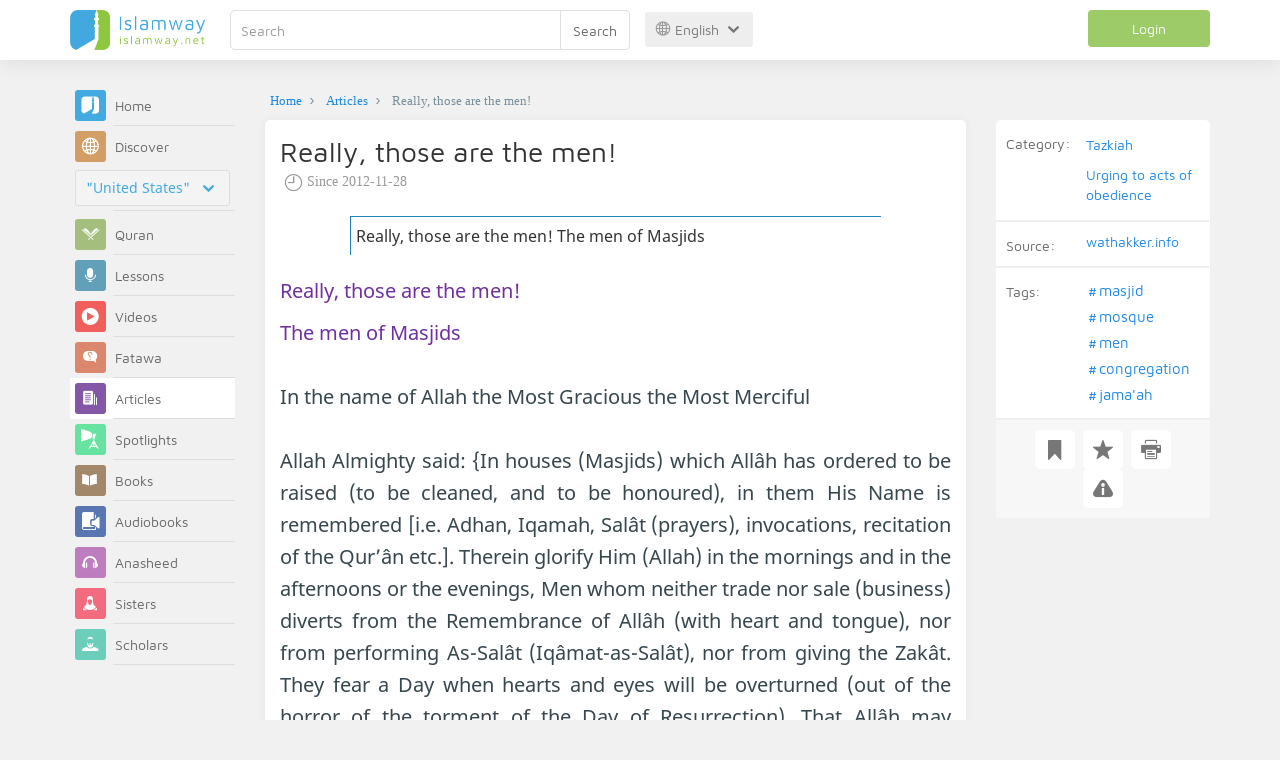

--- FILE ---
content_type: text/html; charset=UTF-8
request_url: https://en.islamway.net/article/12837/really-those-are-the-men?__ref=c-rel&__score=0.8
body_size: 19181
content:
<!DOCTYPE html>
<html lang="en">
<head>
    <meta charset="utf-8">
    <title>Really, those are the men! - Islamway</title>
    <link rel="canonical" href="https://en.islamway.net/article/12837/really-those-are-the-men"/>
                                <link rel="amphtml" href="https://en.islamway.net/amp/article/12837/really-those-are-the-men"/>
                <meta name="viewport" content="width=device-width, initial-scale=1, maximum-scale=5">
    <link rel="preconnect" href="//static.islamway.net">
    <link rel="preload" href="//static.islamway.net/bundles/islamway/fonts/iw-icons-1.4.woff2" as="font" type="font/woff2" crossorigin>
            <link rel="preload" href="//static.islamway.net/bundles/islamway/fonts/maven-pro-v11-latin-regular.woff2" as="font" type="font/woff2" crossorigin>
        <link rel="preload" href="//static.islamway.net/bundles/islamway/fonts/noto-sans-v7-latin-regular.woff2" as="font" type="font/woff2" crossorigin>
        <meta http-equiv="X-UA-Compatible" content="IE=edge">
    <link rel="icon" type="image/x-icon" href="/favicon.ico"/>
    <meta name="theme-color" content="#3c763d"/>
    <meta name="description" content="Really, those are the men! The men of Masjids. Category: Tazkiah">
<meta name="keywords" content="masjid, mosque, men, congregation, jama'ah">
<meta name="fb:admins" content="100001957972275">
<meta name="fb:app_id" content="1071389429539367">
<meta name="og:type" content="article">
<meta name="og:url" content="https://en.islamway.net/article/12837">
<meta name="og:title" content="Really, those are the men!">
<meta name="og:description" content="Really, those are the men! The men of Masjids. Category: Tazkiah">
<meta name="twitter:card" content="summary">
<meta name="twitter:site" content="@IslamwayApps">
<meta name="twitter:title" content="Really, those are the men!">
<meta name="twitter:description" content="Really, those are the men! The men of Masjids. Category: Tazkiah">

    
    
<script type="application/ld+json">
{
    "@context": "http://schema.org",
    "@type": "Article",
    "description": "Really, those are the men!\r\nThe men of Masjids",
    "headline": "Really, those are the men!",
    "publisher": {
        "@type": "Organization",
        "logo": {
            "@type": "ImageObject",
            "encodingFormat": "png",
            "width": 210,
            "height": 60,
            "isFamilyFriendly": "True",
            "url": "https://static.islamway.net/bundles/islamway/images/logo-210x60-ar.png"
        },
        "name": "Islamway"
    },
    "datePublished": "2012-11-28T00:00:00+0300",
    "dateModified": "2012-11-28T07:23:53+0300",
    "mainEntityOfPage": {
        "@type": "WebPage",
        "breadcrumb": {
            "@type": "BreadcrumbList",
            "itemListElement": [
                {
                    "@type": "ListItem",
                    "position": 1,
                    "item": {
                        "@id": "/",
                        "name": "Home"
                    }
                },
                {
                    "@type": "ListItem",
                    "position": 2,
                    "item": {
                        "@id": "/articles",
                        "name": "Articles"
                    }
                },
                {
                    "@type": "ListItem",
                    "position": 3,
                    "item": {
                        "@id": "/article/12837",
                        "name": "Really, those are the men!"
                    }
                }
            ]
        }
    }
}
</script>
            <script>
        window.ga=window.ga||function(){(ga.q=ga.q||[]).push(arguments)};ga.l=+new Date;
        ga('create', 'UA-383411-1', {'cookieDomain': 'none','siteSpeedSampleRate': 20});
        ga('require', 'displayfeatures');
        ga('set', 'anonymizeIp', true);
        ga('send', 'pageview');
        ga('set', 'contentGroup3', 'islamw');
        ga('set', 'contentGroup5', window.matchMedia('(display-mode: standalone)').matches ? 'standalone' : 'browser');
    </script>
    <script async src='https://www.google-analytics.com/analytics.js'></script>

    <link rel="manifest" href="/manifest-en.json"/>
    <link rel="publisher" href="https://plus.google.com/112852462581299882836/"/>     <link rel="home" href="https://en.islamway.net/"/>
    <meta name="application-name" content="Islamway"/>
            <link rel="stylesheet" href="https://static.islamway.net/bundles/islamway/css/bootstrap-3.3.4.min.css">
                                            <link rel="stylesheet" href="https://static.islamway.net/assets/1.1.15/css/main_ltr.min.css">
                            <link rel="stylesheet" href="/bundles/islamway/css/ramadan1446.css">
        <style>
    .fatwarequest-user-email { color: #2196f3; }
    .entry-view .book-cover { width: 80%; max-width: 400px !important; }
    .post-details .img-wpr img { width: 100% }
    .entry-view .scholarBottom div.info a { color: #555; font-size: 11pt; }
    .brief-biography { font-size: 9pt; }
    @media (max-width: 480px) {
      .post-details #accordion .panel-body { padding: 15px 3px 3px; }
    }

    #content-wpr .entry-view .breadcrumbs, #content-wpr .collection-wpr .breadcrumbs { display: block; margin: 0; padding: 0 20px 10px; max-width: 100%; overflow: hidden; }
    #content-wpr .breadcrumbs ul { width: 800px; }
    #content-wpr .breadcrumbs li a, .breadcrumbs li span { font: 200 13px GE_SS !important; padding: 0; }
    #content-wpr .breadcrumbs li a span { color: #1e88e5; }
    #content-wpr .breadcrumbs li + li::before { content: ""; padding: 0; }

    #content-header.aggregate-173 .iw-panel {
        position: relative;
        margin-top: 0 !important;
        padding: 70px 30px !important;
        text-align: center;
        background-position: left bottom;
        background-repeat: no-repeat;
        background-size: cover;
        background-image: url(/bundles/islamway/images/ramadan-banner-bg.png);
        background-color: #42a9df;
    }
    
    #content-header.aggregate-178 .iw-panel, 
    #content-header.aggregate-182 .iw-panel, 
    #content-header.aggregate-184 .iw-panel, 
    #content-header.aggregate-186 .iw-panel, 
    #content-header.aggregate-188 .iw-panel,
	#content-header.aggregate-190 .iw-panel {
        position: relative;
        margin-top: 0 !important;
        padding: 70px 30px !important;
        text-align: center;
        background-position: left bottom;
        background-repeat: no-repeat;
        background-size: cover;
        background-color: #42a9df;
    }
    
    #content-header.aggregate-178 .iw-panel {
        background-image: url(/bundles/islamway/images/ramadan-1442-banner-bg-02.jpg);
    }
    
    #content-header.aggregate-182 .iw-panel {
        background-image: url(/bundles/islamway/images/ramadan-1443-banner-bg-02.jpg);
    }
    
    #content-header.aggregate-184 .iw-panel {
        background-image: url(/bundles/islamway/images/Lial-Ashr.png);
    }

    #content-header.aggregate-186 .iw-panel {
        background-image: url(/bundles/islamway/images/ramadan-1444-banner-bg-02.jpg);
    }

    #content-header.aggregate-188 .iw-panel {
        background-image: url(/bundles/islamway/images/ramadan-1445-banner-bg-02.jpg);
    }
	
	#content-header.aggregate-190 .iw-panel {
        background-image: url(/bundles/islamway/images/ramadan-1446-banner-bg-02.jpg);
    }

    #content-header.aggregate-173 h1 span, 
    #content-header.aggregate-178 h1 span, 
    #content-header.aggregate-182 h1 span, 
    #content-header.aggregate-184 h1 span, 
    #content-header.aggregate-186 h1 span, 
    #content-header.aggregate-188 h1 span,
    #content-header.aggregate-190 h1 span {
        display: none;
    }

    #content-header.aggregate-173 h1, 
    #content-header.aggregate-178 h1, 
    #content-header.aggregate-182 h1, 
    #content-header.aggregate-184 h1, 
    #content-header.aggregate-186 h1,
    #content-header.aggregate-188 h1,
    #content-header.aggregate-190 h1 {
        color: #fff !important;
        margin: 0 !important;
    }
    </style>
    <script>var isOldIE = false;</script>
    <!--[if lt IE 9]>
    <script>
        // <![CDATA[
    isOldIE = true;
    document.createElement('header');document.createElement('nav');document.createElement('main');document.createElement('footer');
    // ]]>
    </script>
    <![endif]-->
    <!--[if lte IE 9]>
    <script src="//static.islamway.net/bundles/islamway/js/respond-1.4.2.min.js"></script>
    <![endif]-->
</head>
<body class="ltr hover" itemscope itemtype="http://schema.org/WebPage">
<div class="main-wrapper">
    <header class="nav-onscroll nav-down" itemscope itemtype="http://schema.org/WPHeader">
        <div id="header-top">
            <div id="brand-bar">
                <div class="container">
                    <div class="brand-bar-search">
                        <div class="brand-logo">
                            <a href="/">
                                <img height="40" src="//static.islamway.net/bundles/islamway/images/en-logo.png" alt="Islamway">
                            </a>
                        </div>
                        <div id="search-wpr">
                            <a href="#" class="main-menu-trigger"><span class="icon-menu"></span><span class="hint">Main menu</span></a>
                            <form method="get" role="search" action="/search">
                                <div class="input-group">
                                    <label for="srch-term" class="sr-only">Search</label>
                                    <input type="text" class="form-control" placeholder="Search"
                                           name="query" id="srch-term" value="">
                                    <div class="input-group-btn">
                                        <button class="btn btn-default" type="submit">Search</button>
                                    </div>
                                </div>
                            </form>
                        </div>

                        <div class="language-picker dropdown">
                            <a href="#" class="dropdown-toggle" data-toggle="dropdown" aria-expanded="false" role="button">
                                <span class="icon-globe"></span>
                                English
                                <span class="arrow-down icon-arrow-down"></span>
                            </a>
                            <ul class="dropdown-menu" role="menu" aria-labelledby="language menu">
                                                                    <li role="presentation">
                                                                                    <a role="menuitem" tabindex="-1" class="ar" href="//ar.islamway.net/">العربية</a>
                                                                            </li>
                                                                    <li role="presentation">
                                                                                    <span role="menuitem" tabindex="-1" class="en">English</span>
                                                                            </li>
                                                                    <li role="presentation">
                                                                                    <a role="menuitem" tabindex="-1" class="fr" href="http://fr.islamway.net">français</a>
                                                                            </li>
                                                                    <li role="presentation">
                                                                                    <a role="menuitem" tabindex="-1" class="id" href="http://id.islamway.net">Bahasa Indonesia</a>
                                                                            </li>
                                                                    <li role="presentation">
                                                                                    <a role="menuitem" tabindex="-1" class="tr" href="http://tr.islamway.net">Türkçe</a>
                                                                            </li>
                                                                    <li role="presentation">
                                                                                    <a role="menuitem" tabindex="-1" class="fa" href="http://fa.islamway.net">فارسی</a>
                                                                            </li>
                                                                    <li role="presentation">
                                                                                    <a role="menuitem" tabindex="-1" class="es" href="http://es.islamway.net">español</a>
                                                                            </li>
                                                                    <li role="presentation">
                                                                                    <a role="menuitem" tabindex="-1" class="de" href="http://de.islamway.net">Deutsch</a>
                                                                            </li>
                                                                    <li role="presentation">
                                                                                    <a role="menuitem" tabindex="-1" class="it" href="http://it.islamway.net">italiano</a>
                                                                            </li>
                                                                    <li role="presentation">
                                                                                    <a role="menuitem" tabindex="-1" class="pt" href="http://pt.islamway.net">português</a>
                                                                            </li>
                                                                    <li role="presentation">
                                                                                    <a role="menuitem" tabindex="-1" class="zh" href="http://zh.islamway.net">中文</a>
                                                                            </li>
                                                            </ul>
                        </div>
                    </div>

                    <div class="brand-bar-user" data-intro-id="login" data-position='bottom' data-intro-text="Login gives you full site services while browsing">
                        <div id="user-menu">
                            <div class="membership-btns align-center col-xs-12">
    <div class="menu-container" >
        <a class="btn bg-green color-white header-btn"  data-toggle="modal" data-url="/login" data-target="#modalBox">Login</a>
    </div>
    <br>
</div>

                        </div>
                    </div>

                </div>
            </div>
        </div>
    </header>

    <div id="main-wpr" class="container">
        <div class="row">
            <div class="col-lg-2 col-md-3">
                <div id="main-menu" class="inner-menu">
                    <div class="dropdown phone-language-picker">
                        <a href="#" class="dropdown-toggle" data-toggle="dropdown" aria-expanded="false" role="button">
                            <span class="icon-globe"></span>
                            English
                            <span class="arrow-down icon-arrow-down"></span>
                        </a>
                        <ul class="dropdown-menu" role="menu" aria-labelledby="language menu">
                                                            <li role="presentation">
                                                                            <a role="menuitem" tabindex="-1" class="ar" href="//ar.islamway.net/">العربية</a>
                                                                    </li>
                                                            <li role="presentation">
                                                                            <span role="menuitem" tabindex="-1" class="en">English</span>
                                                                    </li>
                                                            <li role="presentation">
                                                                            <a role="menuitem" tabindex="-1" class="fr" href="http://fr.islamway.net">français</a>
                                                                    </li>
                                                            <li role="presentation">
                                                                            <a role="menuitem" tabindex="-1" class="id" href="http://id.islamway.net">Bahasa Indonesia</a>
                                                                    </li>
                                                            <li role="presentation">
                                                                            <a role="menuitem" tabindex="-1" class="tr" href="http://tr.islamway.net">Türkçe</a>
                                                                    </li>
                                                            <li role="presentation">
                                                                            <a role="menuitem" tabindex="-1" class="fa" href="http://fa.islamway.net">فارسی</a>
                                                                    </li>
                                                            <li role="presentation">
                                                                            <a role="menuitem" tabindex="-1" class="es" href="http://es.islamway.net">español</a>
                                                                    </li>
                                                            <li role="presentation">
                                                                            <a role="menuitem" tabindex="-1" class="de" href="http://de.islamway.net">Deutsch</a>
                                                                    </li>
                                                            <li role="presentation">
                                                                            <a role="menuitem" tabindex="-1" class="it" href="http://it.islamway.net">italiano</a>
                                                                    </li>
                                                            <li role="presentation">
                                                                            <a role="menuitem" tabindex="-1" class="pt" href="http://pt.islamway.net">português</a>
                                                                    </li>
                                                            <li role="presentation">
                                                                            <a role="menuitem" tabindex="-1" class="zh" href="http://zh.islamway.net">中文</a>
                                                                    </li>
                                                    </ul>
                    </div>
                    <ul id="activity-stream-tabs" class="list-inline">
    
    <li >
        <a href="/?tab=m">
            <i class="icon-logo-gray"></i>
            <span>Home</span>
        </a>
    </li>

        <li class="" data-intro-id="discover" data-position='bottom' data-intro-text="Browse the most interesting posts from visitors from your country or country of your choice">
        <a href="/?tab=h">
            <i class="icon-globe"></i>
            <span>Discover</span>
        </a>
        <input type="hidden" id="country-code" name="country-code" value="US">
        <div id="country-selector" class="btn-group" data-id="US">
          <a type="button" class="dropdown-toggle" data-toggle="dropdown" aria-haspopup="true" aria-expanded="false">
              "United States"
            <span class="arrow-down icon-arrow-down"></span>
          </a>
          <ul class="dropdown-menu">
            <li><a href="#" data-id="SA">Saudi Arabia</a></li>
            <li><a href="#" data-id="EG">Egypt</a></li>
            <li><a href="#" data-id="DZ">Algeria</a></li>
            <li><a href="#" data-id="MA">Morocco</a></li>
            <li class="countries-filter-search"><input id="country-filter" type="text" /></li>
            <li class="all-countries"></li>
          </ul>
        </div>
    </li>
</ul>
                    
    
<ul itemscope itemtype="http://schema.org/SiteNavigationElement">
            <li >
            <a itemprop="url" href="/recitations" title="Quran">
                <i class="icon-recitations"></i>
                <span itemprop="name">Quran</span>
            </a>
        </li>
            <li >
            <a itemprop="url" href="/lessons" title="Lessons">
                <i class="icon-lessons"></i>
                <span itemprop="name">Lessons</span>
            </a>
        </li>
            <li >
            <a itemprop="url" href="/videos" title="Videos">
                <i class="icon-videos"></i>
                <span itemprop="name">Videos</span>
            </a>
        </li>
            <li >
            <a itemprop="url" href="/fatawa" title="Fatawa">
                <i class="icon-fatawa"></i>
                <span itemprop="name">Fatawa</span>
            </a>
        </li>
            <li class="current">
            <a itemprop="url" href="/articles" title="Articles">
                <i class="icon-articles"></i>
                <span itemprop="name">Articles</span>
            </a>
        </li>
            <li >
            <a itemprop="url" href="/spotlights" title="Spotlights">
                <i class="icon-spotlights"></i>
                <span itemprop="name">Spotlights</span>
            </a>
        </li>
            <li >
            <a itemprop="url" href="/books" title="Books">
                <i class="icon-books"></i>
                <span itemprop="name">Books</span>
            </a>
        </li>
            <li >
            <a itemprop="url" href="/audiobooks" title="Audiobooks">
                <i class="icon-audiobooks"></i>
                <span itemprop="name">Audiobooks</span>
            </a>
        </li>
            <li >
            <a itemprop="url" href="/anasheed" title="Anasheed">
                <i class="icon-anasheed"></i>
                <span itemprop="name">Anasheed</span>
            </a>
        </li>
            <li >
            <a itemprop="url" href="http://sisters.islamway.net/forum/" title="Sisters">
                <i class="icon-sisters"></i>
                <span itemprop="name">Sisters</span>
            </a>
        </li>
            <li >
            <a itemprop="url" href="/scholars" title="Scholars">
                <i class="icon-scholars"></i>
                <span itemprop="name">Scholars</span>
            </a>
        </li>
    </ul>

                    <ul class="about-menu">
                        <li ><a href="/contact-forms/send">
                                <i class="icon-logo-gray icon-gray"></i>
                                <span>Contact Us</span>
                            </a></li>
                        <li >
                            <a href="/page/201/About%20Us">
                                <i class="icon-logo-gray icon-gray"></i>
                                <span>About Us</span>
                            </a>
                        </li>
                        <li >
                            <a href="/page/204/Ads">
                                <i class="icon-logo-gray icon-gray"></i>
                                <span>Ads</span>
                            </a>
                        </li>
                        <li>
                            <a class="back-to-old" onclick="ga('send', 'event', 'Back-to-old-version', 'https://en.islamway.net/article/12837/really-those-are-the-men')" href="http://en.old.islamway.net/article/12837/really-those-are-the-men">
                                <i class="icon-logo-gray icon-gray"></i>
                                <span>Old site</span>
                            </a>
                        </li>
                    </ul>

                    <div class="about-sec">
                        <span class="copyrights">All rights reserved 1998 - 2026</span>
                        <div class="side-social-icons">
                            <ul>
                                <li><a target="_blank" rel="noopener noreferrer" href="https://www.facebook.com/Islamway.Eng" title="Facebook"><span class="icon-facebook-rounded"></span></a></li>
                                <li><a target="_blank" rel="noopener noreferrer" href="https://twitter.com/Islamway_En" title="Twitter"><span class="icon-twitter-rounded"></span></a></li>
                                <li><a target="_blank" rel="noopener noreferrer" href="https://www.pinterest.com/ArIslamway" title="Pinterest"><span class="icon-pinterest-rounded"></span></a></li>
                            </ul>

                        </div>

                        
                    </div>
                </div>
            </div>

            <div class="col-lg-10 col-md-9">

                <a class="starttour" href="javascript:void(0);" style="display: none">Help</a>
                <div class="ads_wrap">
                    <div class="ads-box-200x90 top_ad_small">
                        <div class="adunit" data-adunit="EN_200x90_W_top_allpages" data-dimensions="200x90" data-size-mapping="top-right-ads" itemscope itemtype="http://schema.org/WPAdBlock" style="margin:0 auto 15px auto;"></div>
                    </div>
                    <div class="ads-box-728x90 top_ad_big">
                        <div class="adunit" data-adunit="EN_728x90-320x100_WTM_top_allpages" data-size-mapping="top-left-ads" itemscope itemtype="http://schema.org/WPAdBlock" style=" margin:0 auto 15px auto;"></div>
                    </div>
                </div>
                <main class="row">
                    
                                                            <div id="content-wpr" class="col-sm-12">

                                                
                        
                                                
                        
                                        
            <div class="content">
        <div class="row entry-view article" data-id="1009907">
            <div class="breadcrumbs">
    <ul>
          <li><a href="/" class="home" data-tip="Home"><span>Home</span></a></li>
          <li><a href="/articles"><span>Articles</span></a></li>
          <li><span>Really, those are the men!</span></li>
        </ul>
</div>

            <div class="col-lg-9 col-md-12 col-sm-12">
                
                <div class="w-box post-details clear">
                    <div class="post-title">
                        <h1 class="title">Really, those are the men!</h1>
                                                    <div class="time"><span class="icon-time"></span>Since <span class="darker">2012-11-28</span></div>
                                            </div>
                                            <p id="entry-summary">Really, those are the men!
The men of Masjids</p>
                    
                    <div class="html">
        <p>
	<span style="font-size:12.0pt;line-height:115%;
font-family:&quot;Tahoma&quot;,&quot;sans-serif&quot;;color:#7030A0">Really, those are the men!</span></p>
<div>
	<span style="font-size:12.0pt;line-height:115%;
font-family:&quot;Tahoma&quot;,&quot;sans-serif&quot;;color:#7030A0">The men of Masjids</span></div>
<div>
	&nbsp;</div>
<div>
	<span style="font-size:12.0pt;line-height:115%;
font-family:&quot;Tahoma&quot;,&quot;sans-serif&quot;">In the name of Allah the Most Gracious the Most Merciful</span></div>
<div>
	&nbsp;</div>
<div>
	<span style="font-size:12.0pt;line-height:115%;
font-family:&quot;Tahoma&quot;,&quot;sans-serif&quot;">Allah Almighty said: {In houses (Masjids) which All&acirc;h has ordered to be raised (to be cleaned, and to be honoured), in them His Name is remembered [i.e. Adhan, Iqamah, Sal&acirc;t (prayers), invocations, recitation of the Qur&rsquo;&acirc;n etc.]. Therein glorify Him (Allah) in the mornings and in the afternoons or the evenings, Men whom neither trade nor sale (business) diverts from the Remembrance of All&acirc;h (with heart and tongue), nor from performing As-Sal&acirc;t (Iq&acirc;mat-as-Sal&acirc;t), nor from giving the Zak&acirc;t. They fear a Day when hearts and eyes will be overturned (out of the horror of the torment of the Day of Resurrection). That All&acirc;h may reward them according to the best of their deeds, and add even more for them out of His Grace. And All&acirc;h provides without measure to whom He wills.} [Surat An-N&ucirc;r 24:36-38]</span></div>
<div>
	&nbsp;</div>
<div align="right" >
	<span dir="RTL" style="font-size:
12.0pt;line-height:115%;font-family:&quot;Tahoma&quot;,&quot;sans-serif&quot;;color:maroon">{فِي بُيُوتٍ أَذِنَ اللَّهُ أَنْ تُرْفَعَ وَيُذْكَرَ فِيهَا اسْمُهُ يُسَبِّحُ لَهُ فِيهَا بِالْغُدُوِّ وَالْآَصَالِ (36) رِجَالٌ لَا تُلْهِيهِمْ تِجَارَةٌ وَلَا بَيْعٌ عَنْ ذِكْرِ اللَّهِ وَإِقَامِ الصَّلَاةِ وَإِيتَاءِ الزَّكَاةِ يَخَافُونَ يَوْمًا تَتَقَلَّبُ فِيهِ الْقُلُوبُ وَالْأَبْصَارُ (37) لِيَجْزِيَهُمُ اللَّهُ أَحْسَنَ مَا عَمِلُوا وَيَزِيدَهُمْ مِنْ فَضْلِهِ وَاللَّهُ يَرْزُقُ مَنْ يَشَاءُ بِغَيْرِ حِسَابٍ}</span><span dir="RTL" style="font-size:12.0pt;line-height:115%;font-family:&quot;Tahoma&quot;,&quot;sans-serif&quot;"> النور: 36-38 </span></div>
<div>
	&nbsp;</div>
<div>
	<b><span style="font-size:12.0pt;line-height:115%;
font-family:&quot;Tahoma&quot;,&quot;sans-serif&quot;">Transliteration: </span></b><span style="font-size:12.0pt;line-height:115%;font-family:&quot;Tahoma&quot;,&quot;sans-serif&quot;">Fee buyootin athina Allahu an turfaAAa wayuthkara feeha ismuhu yusabbihu lahu feeha bi<b>a</b>lghuduwwi wa<b>a</b>lasal<b>i</b> </span><span style="font-size:12.0pt;line-height:115%;font-family:
&quot;Tahoma&quot;,&quot;sans-serif&quot;">(36)</span><span style="font-size:12.0pt;
line-height:115%;font-family:&quot;Tahoma&quot;,&quot;sans-serif&quot;"> Rijalun la tulheehim tijaratun wala bayAAun AAan thikri Allahi waiqami alssalati waeetai alzzakati yakhafoona yawman tataqallabu feehi alquloobu waalabsaru (37) Liyajziyahumu Allahu ahsana ma AAamiloo wayazeedahum min fadlihi waAllahu yarzuqu man yashao bighayri hisabin (38)</span></div>
<div>
	&nbsp;</div>
<div>
	<span style="font-size:12.0pt;line-height:115%;
font-family:&quot;Tahoma&quot;,&quot;sans-serif&quot;">His saying: {in them His Name is remembered} means the name of Allah. And Ibn Abbas said: it means reciting His Book (Qur`an).</span></div>
<div>
	&nbsp;</div>
<div>
	<span style="font-size:12.0pt;line-height:115%;
font-family:&quot;Tahoma&quot;,&quot;sans-serif&quot;">And His saying: {Therein glorify Him} means that every glorification in the Quran is prayer (according to the saying of Ibn Abbas). {In the mornings and in the afternoons or the evenings} i.e. in the periods of the morning and end of day.</span></div>
<div>
	&nbsp;</div>
<div>
	<span style="font-size:12.0pt;line-height:115%;
font-family:&quot;Tahoma&quot;,&quot;sans-serif&quot;">As for His saying {Men} it refers to their sublime endeavor and intentions that enabled them to populate the Masjids which are Allah&rsquo;s Houses in His earth and the places of worshipping Him, thanking Him and declaring His oneness and greatness.</span></div>
<div>
	&nbsp;</div>
<div>
	<span style="font-size:12.0pt;line-height:115%;
font-family:&quot;Tahoma&quot;,&quot;sans-serif&quot;">As for His saying: {Men whom neither trade nor sale (business) diverts from the Remembrance of All&acirc;h (with heart and tongue)} it is like His saying: {O you who believe! Let not your properties or your children divert you from the remembrance of All&acirc;h. And whosoever does that, then they are the losers} [Surat Al-Mun&acirc;fiqun 63:9] </span></div>
<div>
	&nbsp;</div>
<div align="right" >
	<span dir="RTL" style="font-size:
12.0pt;line-height:115%;font-family:&quot;Tahoma&quot;,&quot;sans-serif&quot;;color:maroon">{يَا أَيُّهَا الَّذِينَ آَمَنُوا لَا تُلْهِكُمْ أَمْوَالُكُمْ وَلَا أَوْلَادُكُمْ عَنْ ذِكْرِ اللَّهِ وَمَنْ يَفْعَلْ ذَلِكَ فَأُولَئِكَ هُمُ الْخَاسِرُونَ}</span><span dir="RTL" style="font-size:12.0pt;line-height:115%;font-family:&quot;Tahoma&quot;,&quot;sans-serif&quot;"> المنافقون: 9</span></div>
<div>
	&nbsp;</div>
<div>
	<b><span style="font-size:12.0pt;line-height:115%;
font-family:&quot;Tahoma&quot;,&quot;sans-serif&quot;">Transliteration:</span></b><span style="font-size:12.0pt;line-height:115%;font-family:&quot;Tahoma&quot;,&quot;sans-serif&quot;"> Ya ayyuha allatheena amanoo la tulhikum amwalukum wala awladukum AAan thikri Allahi waman yafAAal thalika faolaika humu alkhasiroona (9)</span></div>
<div>
	&nbsp;</div>
<div>
	<span style="font-size:12.0pt;line-height:115%;
font-family:&quot;Tahoma&quot;,&quot;sans-serif&quot;">And His saying: {O you who believe (Muslims)! When the call is proclaimed for the Sal&acirc;t (prayer) on Friday (Jumu&lsquo;ah prayer), come to the remembrance of All&acirc;h [Jumu&lsquo;ah religious talk (Khutbah) and Sal&acirc;t (prayer)] and leave off business (and every other thing). That is better for you if you did but know!} [Surat Al-Jumu&rsquo;ah 62:9] </span></div>
<div>
	<b>&nbsp;</b></div>
<div align="right" >
	<span dir="RTL" style="font-size:
12.0pt;line-height:115%;font-family:&quot;Tahoma&quot;,&quot;sans-serif&quot;;color:maroon">{يَا أَيُّهَا الَّذِينَ آَمَنُوا إِذَا نُودِيَ لِلصَّلَاةِ مِنْ يَوْمِ الْجُمُعَةِ فَاسْعَوْا إِلَى ذِكْرِ اللَّهِ وَذَرُوا الْبَيْعَ} </span><span dir="RTL" style="font-size:12.0pt;
line-height:115%;font-family:&quot;Tahoma&quot;,&quot;sans-serif&quot;">الجمعة: 9</span></div>
<div>
	&nbsp;</div>
<div>
	<b><span style="font-size:12.0pt;line-height:115%;
font-family:&quot;Tahoma&quot;,&quot;sans-serif&quot;">Trasliteration: </span></b><span style="font-size:12.0pt;line-height:115%;font-family:&quot;Tahoma&quot;,&quot;sans-serif&quot;">Ya ayyuha allatheena amanoo itha noodiya lilssalati min yawmi aljumuAAati faisAAaw ila thikri Allahi watharoo albayAAa thalikum khayrun lakum in kuntum taAAlamoona (9)</span></div>
<div>
	&nbsp;</div>
<div>
	<span style="font-size:12.0pt;line-height:115%;
font-family:&quot;Tahoma&quot;,&quot;sans-serif&quot;">This verse means that life and its adornments and the pleasures of its transactions do not prevent them from coming to the Prayer in its time to perform it in congregation and remember the Lord Who is their Creator and Provider and Whom they know that what He has is better and more useful than what they have; because whatever is with them will vanish, while whatever is with Allah will remain.</span></div>
<div>
	&nbsp;</div>
<div>
	<span style="font-size:12.0pt;line-height:115%;
font-family:&quot;Tahoma&quot;,&quot;sans-serif&quot;">The righteous forefathers (may Allah mercy them and gather us with them) were the people who glorify Allah&rsquo;s orders much and obey Him all the time. Furthermore, they were the people who are eager to meet Allah, supplicating Him and standing between His hands. They used to quickly respond to the call of prayer because the Prophet (prayers and peace of Allah be upon him) said: &ldquo;Whenever you hear the call for prayer, you should respond to the caller for Allah.&rdquo; [Declared authentic by Al-Albani in Sahih Al-Jame&rsquo; 609]</span></div>
<div>
	&nbsp;</div>
<div align="right" >
	<span style="font-size:12.0pt;line-height:115%;font-family:&quot;Tahoma&quot;,&quot;sans-serif&quot;">(<span dir="RTL" style="color:green">إذا سمعت النداء فأجب داعي الله&raquo;</span><span dir="RTL"> صححه الألباني في (صحيح الجامع 609</span><span style="color:green">&raquo;</span></span></div>
<div>
	&nbsp;</div>
<div>
	<span style="font-size:12.0pt;line-height:115%;
font-family:&quot;Tahoma&quot;,&quot;sans-serif&quot;">And the Prophet (prayers and peace of Allah be upon him) said: &ldquo;He who heard the call for prayer and did not respond to it, there is no prayer for him (i.e. his prayer will not be accepted) unless there is an excuse for him.&rdquo; [Declared authentic by Al-Albani in Sahih Al-Jame&rsquo; 6300]</span></div>
<div>
	&nbsp;</div>
<div align="right" >
	<span dir="RTL" style="font-size:
12.0pt;line-height:115%;font-family:&quot;Tahoma&quot;,&quot;sans-serif&quot;;color:green">&laquo;من سمع النداء فلم يأته، فلا صلاة له إلا من عذر&raquo; </span><span dir="RTL" style="font-size:12.0pt;line-height:115%;
font-family:&quot;Tahoma&quot;,&quot;sans-serif&quot;">صححه الألباني في (صحيح الجامع 6300)</span></div>
<div>
	&nbsp;</div>
<div>
	<span style="font-size:12.0pt;line-height:115%;
font-family:&quot;Tahoma&quot;,&quot;sans-serif&quot;;color:#984806;">Ibn Abbas (may Allah be pleased with him and his father too) said:</span><span style="font-size:12.0pt;line-height:115%;font-family:
&quot;Tahoma&quot;,&quot;sans-serif&quot;"> &ldquo;He who heard Hai Ala Al-Falah and did not respond, he had neglected the Sunnah of Muhammad, the Messenger of Allah (prayers and peace of Allah be upon him).&rdquo; [Reported by At-Tabarani as it is mentioned in Sahih At-Targhib &ndash; 432]</span></div>
<div>
	&nbsp;</div>
<div>
	<span style="font-size:12.0pt;line-height:115%;
font-family:&quot;Tahoma&quot;,&quot;sans-serif&quot;;color:#984806;">Sufyan ibn &lsquo;Uyayna said:</span><span style="font-size:12.0pt;
line-height:115%;font-family:&quot;Tahoma&quot;,&quot;sans-serif&quot;"> &ldquo;Do not be like the bad servant who does not come unless he is called. Go to the prayer before its calling&rdquo; I said: &ldquo;O ibn &lsquo;Uyayna, may Allah mercy you, what about the escaper who escape from his Master and does not respond to His call?!&rdquo; <span style="color:#984806;">(At-Tabsira, by Ibn Al-Jawzi 1/137)</span>. And he also said: &ldquo;Among the signs of glorifying the prayer is to come before the second call.&rdquo; <span style="color:#984806;">(Safwat As-Safwa 2/235)</span></span></div>
<div>
	&nbsp;</div>
<div>
	<span style="font-size:12.0pt;line-height:115%;
font-family:&quot;Tahoma&quot;,&quot;sans-serif&quot;;color:#984806;">Matar Al-Warraq said:</span><span style="font-size:12.0pt;
line-height:115%;font-family:&quot;Tahoma&quot;,&quot;sans-serif&quot;"> &ldquo;They (i.e. the righteous forefathers) used to buy and sell, but whenever someone of them hears the call of prayer, while he holds his scale in his hand, he puts it and goes to the prayer&rdquo; <span style="color:#984806;">(Tafsir Ibn Kathir 3/294-295).</span></span></div>
<div>
	&nbsp;</div>
<div>
	<span style="font-size:12.0pt;line-height:115%;
font-family:&quot;Tahoma&quot;,&quot;sans-serif&quot;">Also, <span style="color:#984806;">Ibrahim ibn Maymoun Al-Marwazi,</span> who was working as jeweler, used to hold his hammer when he hears the call for prayer!</span></div>
<div>
	&nbsp;</div>
<div>
	<span style="font-size:12.0pt;line-height:115%;
font-family:&quot;Tahoma&quot;,&quot;sans-serif&quot;">They (may Allah mercy them) used to go for prayer in the Masjid although they are sick and have excuses. <span style="color:#984806;">Ar-Rab&ecirc;&rsquo; ibn Khuthaim</span> used to come, after having hemiplegia, to the Masjid of his tribe between two men supporting him. And when people said to him: &ldquo;O Abu Yazid, you have an excuse; you could pray in your house&rdquo; he said: &ldquo;You tell the truth, but I heard him (i.e. the caller) calls Hai Ala Al-Falah (translation: come to success); therefore, he who hears him say Hai Ala Al-Falah should respond to him, even if he will come crawling&rdquo; <span style="color:#984806;">(Heliat Al-Awliaa: 2/113).</span></span></div>
<div>
	&nbsp;</div>
<div>
	<span style="font-size:12.0pt;line-height:115%;
font-family:&quot;Tahoma&quot;,&quot;sans-serif&quot;">When <span style="color:#984806;">&lsquo;&Acirc;mer ibn Abdullah Al-Mu`adhin</span> heard the call for prayer, at the time of his death, and his house was close to the Masjid, he said: &ldquo;Take me to the Masjid.&rdquo; And when it is said to him: &ldquo;You are sick!&rdquo; he said: &ldquo;Would I hear the call of Allah and do not respond to it?!&rdquo; whereupon they took him to the Masjid. He joined Maghrib prayer and prayed one Rak&rsquo;ah with the Imam then died. May Allah mercy him. Actually, many righteous people died during observing prayer in the Masjid; such as <span style="color:#984806;">Hammad ibn Salama</span> <span style="color:#984806;">(As-Syar: 7/444, Syar A&rsquo;l&acirc;m An-Nubal&acirc;`: 5/220, Safwat As-Safwa 2/131).</span></span></div>
<div>
	&nbsp;</div>
<div>
	<span style="font-size:12.0pt;line-height:115%;
font-family:&quot;Tahoma&quot;,&quot;sans-serif&quot;">Also; <span style="color:#984806;">Abu Abdullah, Muhammad ibn Hufaif Ash-Shirazi</span> suffered from pain in his waist, and sometimes the pain became severe and prevented him from moving. However, whenever it was called for prayer, he would have a man to carry him to the Masjid. When it was said to him: &ldquo;Would you mercy yourself?&rdquo; he said: &ldquo;When you hear Hai Ala As-Sala and do not see me in the row for prayer, look for me in the graveyard.&rdquo; <span style="color:#984806;">(As-Syar: 16/346)</span></span></div>
<div>
	&nbsp;</div>
<div>
	<span style="font-size:12.0pt;line-height:115%;
font-family:&quot;Tahoma&quot;,&quot;sans-serif&quot;">And it is said to<span style="color:#984806;"> Sa&rsquo;eed ibn Al-Musayyab</span>: &ldquo;Hide because the ruler wants to kill you&rdquo; whereupon he said: &ldquo;Would I stay away where Allah has no power over me?!&rdquo; then, it is said to him: &ldquo;Stay in your home,&rdquo; but he replied: &ldquo;Would I hear Hai Ala Al-Falah and do not respond?!&rdquo; <span style="color:#984806;">(Tafsir Al-Qurtubi: 251). &nbsp;&nbsp;&nbsp;&nbsp;&nbsp; </span></span></div>
<div>
	&nbsp;</div>
<div>
	<span style="font-size:12.0pt;line-height:115%;
font-family:&quot;Tahoma&quot;,&quot;sans-serif&quot;">And <span style="color:#984806;">Abu Abdurrahman As-Salami</span> used to be carried to the Masjid during his illness. Furthermore, he used to order them to carry him to the Masjid in the mid of the rain and mud, although he is sick.</span></div>
<div>
	&nbsp;</div>
<div>
	<span style="font-size:12.0pt;line-height:115%;
font-family:&quot;Tahoma&quot;,&quot;sans-serif&quot;">Actually, nothing was able to prevent the righteous forefathers from praying in the Masjid but death. They took the Prophet (prayers and peace of Allah be upon him), who observed prayer in congregation even at the time of his death, as model to them. And they followed their forefathers, the companions of the Messenger of Allah (may Allah be pleased with them all). <span style="color:#984806;">Abdullah ibn Mas&rsquo;&ucirc;d</span> said: &ldquo;He who likes to meet Allah tomorrow as Muslim, he should persevere in observing these prayers, when a call is announced for them, for Allah has laid down for your Prophet (prayers and peace of Allah be upon him) the paths of right guidance, and these (prayers) are among the paths of right guidance. If you were to pray in your houses as this man who stays away (from the Masjid) prays in his house, you would abandon the practice of your Prophet, and if you were to abandon the practice of your Prophet, you would go astray. No man purifies himself, doing it well, then goes for one of those Masjids without Allah recording a blessing for him, for every step he takes raising him a degree for it, and effacing a sin from him for it. I have seen the time when no one stayed away from it, except a hypocrite, who was well known for his hypocrisy, whereas a man would be brought swaying (due to weakness) between two men till he was set up in a row&rdquo; [Reported by Muslim: 64].</span></div>
<div>
	&nbsp;</div>
<div>
	<span style="font-size:12.0pt;line-height:115%;
font-family:&quot;Tahoma&quot;,&quot;sans-serif&quot;">And it is narrated that <span style="color:#984806;">Ibn Omar</span> said: &ldquo;We used to think ill thoughts about the man whom we miss in Fajr and &lsquo;Ish&acirc;` prayer.&rdquo; [Reported by Ibn Khuzaima and others, as it is mentioned in Sahih At-Targhib &ndash; 414]</span></div>
<div>
	&nbsp;</div>
<div>
	<span style="font-size:12.0pt;line-height:115%;
font-family:&quot;Tahoma&quot;,&quot;sans-serif&quot;">Moreover, the Prophet (prayers and peace of Allah be upon him) warned from neglecting congregational prayer; he (prayers and peace of Allah be upon him) said: &ldquo;By Him in Whose Hands my life is, I was about to order for collecting fire wood and then order someone to pronounce the call for the prayer and then order someone to lead the people in prayer and then I would go from behind and burn the houses of men who did not present themselves for the (compulsory congregational) prayer.&rdquo; [Reported by Al-Bukhari]</span></div>
<div>
	&nbsp;</div>
<div align="right" >
	<span dir="RTL" style="font-size:
12.0pt;line-height:115%;font-family:&quot;Tahoma&quot;,&quot;sans-serif&quot;;color:green">&laquo;والذي نفسي بيده! لقد هممت أن آمر بحطب فيحتطب، ثم آمر بالصلاة فيؤذن لها، ثم آمر رجلًا فيؤم الناس، ثم أخالف إلى رجال فأحرق عليهم بيوتهم&raquo; </span><span dir="RTL" style="font-size:12.0pt;line-height:115%;font-family:&quot;Tahoma&quot;,&quot;sans-serif&quot;;">رواه البخاري</span></div>
<div>
	&nbsp;</div>
<div>
	<span style="font-size:12.0pt;line-height:115%;
font-family:&quot;Tahoma&quot;,&quot;sans-serif&quot;">And it is narrated that <span style="color:#984806;">Omar</span> said: &ldquo;Why there are people stay away and their staying away encourages others to stay away! By Allah, I intended to send to them to have their heads cut before saying &lsquo;attend the (congregational) prayer&rsquo;.&rdquo; <span style="color:#984806;">(see Kanz Al-Ommal: 8/252)</span></span></div>
<div>
	&nbsp;</div>
<div>
	<span style="font-size:12.0pt;line-height:115%;
font-family:&quot;Tahoma&quot;,&quot;sans-serif&quot;">The Prophet (prayers and peace of Allah be upon him) did not allow the blind man to leave the congregational prayer as long as he hears the call. There came to the Prophet (prayers and peace of Allah be upon him) a blind man (i.e. Abdullah ibn Umm Maktoum, may Allah be pleased with him) and said: &ldquo;O Messenger of Allah, I have no one to guide me to the Masjid.&rdquo; He, therefore, asked. Allah&#39;s Messenger (prayers and peace of Allah be upon him) permission to observe prayer in his house. He (i.e. the Prophet) granted him permission. Then when the man turned away he called him and said: &ldquo;Do you hear the call for prayer?&rdquo; He said: &ldquo;Yes.&rdquo; He (the Prophet then) said: &ldquo;Answer it.&rdquo; [Reported by Muslim]</span></div>
<div>
	&nbsp;</div>
<div align="right" >
	<span dir="RTL" style="font-size:
12.0pt;line-height:115%;font-family:&quot;Tahoma&quot;,&quot;sans-serif&quot;;color:green">&laquo;قد أتى النبي -صلى الله عليه وسلم- رجل أعمى (وهو ابن أم مكتوم -رضي الله عنه-)، فقال: يا رسول الله، إنه ليس لي قائد يقودني إلى المسجد، فسأل رسول الله -صلى الله عليه وسلم- أن يرخص له فيصلي في بيته، فرخص له، فلما ولى دعاه، فقال له: هل تسمع النداء بالصلاة؟ فقال: نعم. قال: فأجب&raquo;</span><span dir="RTL" style="font-size:12.0pt;line-height:115%;font-family:&quot;Tahoma&quot;,&quot;sans-serif&quot;"> رواه مسلم</span></div>
<div>
	&nbsp;</div>
<div>
	<span style="font-size:12.0pt;line-height:115%;
font-family:&quot;Tahoma&quot;,&quot;sans-serif&quot;">And it is narrated on the authority of Abdullah ibn Umm Maktoum, the caller for prayer that he said: &ldquo;O Messenger of Allah, there are many vermin and pests in Al-Medina, and I am blind; therefore, would you excuse me?&rdquo; Whereupon the Messenger of Allah (prayers and peace of Allah be upon him) said: &ldquo;Do you hear Hai Ala As-Sala, Hai Ala Al-Falah?&rdquo; Abdullah said: &ldquo;Yes.&rdquo; The Prophet said: &ldquo;Answer it&rdquo; [declared authentic by Al-Albani in Takhrij Mishkat Al-Masabih: 1036]&nbsp;</span></div>
<div>
	&nbsp;</div>
<div align="right" >
	<span dir="RTL" style="font-size:
12.0pt;line-height:115%;font-family:&quot;Tahoma&quot;,&quot;sans-serif&quot;;color:green;">&laquo;وعن ابن أم مكتوم المؤذن أنه قال: يا رسول الله، إن المدينة كثيرة الهوام والسباع -أي كالأفعى والعقرب والسباع-، وأنا ضرير البصر، فهل تجد لي من رخصة؟ قال رسول الله -صلى الله عليه وسلم-: هل تسمع حي على الصلاة، حي على الفلاح؟، قال: نعم، قال: فحيهلا (أي تعالى)&raquo;</span><span dir="RTL" style="font-size:12.0pt;line-height:115%;font-family:&quot;Tahoma&quot;,&quot;sans-serif&quot;;"> صححه الألباني في (تخريج مشكاة المصابيح 1036)</span></div>
<div>
	&nbsp;</div>
<div>
	<span style="font-size:12.0pt;line-height:115%;
font-family:&quot;Tahoma&quot;,&quot;sans-serif&quot;">The prophet (prayers and peace of Allah be upon him) did not only encourage responding to the caller of Allah and performing prayer in the Masjid in congregation, rather he (prayers and peace of Allah be upon him) encouraged the Muslims to quickly go to Masjid and attend the Fridays and congregational prayers early in addition to caring for having a place in the first row and attending the prayer from its beginning. </span></div>
<div>
	&nbsp;</div>
<div>
	<span style="font-size:12.0pt;line-height:115%;
font-family:&quot;Tahoma&quot;,&quot;sans-serif&quot;">The Messenger of Allah (prayers and peace of Allah be upon him) said: &ldquo;If the people knew what is the reward of making the call (for the prayer) and (of being in) the first row (in the prayer), and they found no other way to get this privilege except by casting lots, they would certainly cast lots for it. If they knew the reward of coming early, they would race for it, and if they knew the reward of the &lsquo;Ish&acirc;` and morning (i.e. Fajr) prayers, they would go for the prayer even if they had to crawl to reach there.&rdquo; [Reported by Al-Bukhari]</span></div>
<div>
	&nbsp;</div>
<div align="right" >
	<span dir="RTL" style="font-size:
12.0pt;line-height:115%;font-family:&quot;Tahoma&quot;,&quot;sans-serif&quot;;color:green">&laquo;لو يعلم الناس ما في النداء والصف الأول، ثم لم يجدوا إلا أن يستهموا عليه -أي يقترعوا عليه- لاستهموا عليه، ولو يعلمون ما في التهجير -أي التبكير إلى المسجد- لاستبقوا إليه، ولو يعلمون ما في العتمة والصبح لأتوهما ولو حبوًا&raquo;</span><span dir="RTL" style="font-size:12.0pt;
line-height:115%;font-family:&quot;Tahoma&quot;,&quot;sans-serif&quot;"> رواه البخاري</span></div>
<div>
	&nbsp;</div>
<div>
	<span style="font-size:12.0pt;line-height:115%;
font-family:&quot;Tahoma&quot;,&quot;sans-serif&quot;">And it is narrated on the authority <span style="color:#984806;">of Al-&lsquo;Irbadd ibn Sariya</span> (may Allah be pleased with him) that the Messenger of Allah (prayers and peace of Allah be upon him) used to seek forgiveness to the first row thrice and seek forgiveness to the second row once. [Declared authentic by Al-Albani in Sahih At-Targhib &ndash; 490]</span></div>
<div>
	&nbsp;</div>
<div>
	<span style="font-size:12.0pt;line-height:115%;
font-family:&quot;Tahoma&quot;,&quot;sans-serif&quot;">And the Messenger of Allah (prayers and peace of Allah be upon him) said: &ldquo;Verily, Allah and His angels pray upon the first row.&rdquo; People asked: &ldquo;And they pray on the second row?&rdquo; whereupon he said: &ldquo;Verily, Allah and His angels pray upon the first row.&rdquo; But people asked again: &ldquo;And (they pray) on the second row?&rdquo; so he said: &ldquo;And (they pray) on the second row.&rdquo; [Narrated by the men who are declared authentic by Ahmad, and it is mentioned in Majma&rsquo; Az-Zawa`id: 2/94, and Al-Albani said: It&rsquo;s good due to the virtue of other]</span></div>
<div>
	&nbsp;</div>
<div align="right" >
	<span dir="RTL" style="font-size:
12.0pt;line-height:115%;font-family:&quot;Tahoma&quot;,&quot;sans-serif&quot;;color:green">&laquo;وقال رسول الله -صلى الله عليه وسلم-: إن الله وملائكته يصلون على الصف الأول. قالوا: يا رسول الله، وعلى الثاني؟ قال: إن الله وملائكته يصلون على الصف الأول. قالوا: يا رسول الله، وعلى الثاني؟ قال:وعلى الثاني&raquo;</span><span dir="RTL" style="font-size:12.0pt;line-height:
115%;font-family:&quot;Tahoma&quot;,&quot;sans-serif&quot;"> رجال أحمد موثقون، (مجمع الزوائد الصفحة أو الرقم: 2/94)</span><span dir="RTL" style="font-size:12.0pt;
line-height:115%;font-family:&quot;Tahoma&quot;,&quot;sans-serif&quot;;">، وقال الألباني: حسن لغيره</span></div>
<div>
	&nbsp;</div>
<div>
	<span style="font-size:12.0pt;line-height:115%;
font-family:&quot;Tahoma&quot;,&quot;sans-serif&quot;">And the Messenger of Allah (prayers and peace of Allah be upon him) said: &ldquo;The best rows for men are the first rows, and the worst rows for them are the last ones, and the best rows for women are the last ones and the worst rows for them are the first ones.&rdquo; [Reported by Muslim]</span></div>
<div>
	&nbsp;</div>
<div align="right" >
	<span dir="RTL" style="font-size:
12.0pt;line-height:115%;font-family:&quot;Tahoma&quot;,&quot;sans-serif&quot;;color:green">&laquo;خير صفوف الرجال: أولها، وشرها: آخرها، وخير صفوف النساء: آخرها، وشرها: أولها&raquo; </span><span dir="RTL" style="font-size:12.0pt;line-height:115%;font-family:&quot;Tahoma&quot;,&quot;sans-serif&quot;">رواه مسلم</span></div>
<div>
	<span dir="RTL" style="font-size:12.0pt;line-height:115%;font-family:&quot;Tahoma&quot;,&quot;sans-serif&quot;;
color:green">&nbsp;</span></div>
<div>
	<span style="font-size:12.0pt;line-height:115%;
font-family:&quot;Tahoma&quot;,&quot;sans-serif&quot;">And the Messenger of Allah (prayers and peace of Allah be upon him) said: &ldquo;He who prays, for Allah, forty days in congregation, in which he attends the first Takbirah; there are two declarations of innocence will be recorded to him, one from Hellfire and another from hypocrisy.&rdquo; [Declared good by Al-Albani in Sahih At-Tirmithi: 241]</span></div>
<div>
	&nbsp;</div>
<div align="right" >
	<span dir="RTL" style="font-size:
12.0pt;line-height:115%;font-family:&quot;Tahoma&quot;,&quot;sans-serif&quot;;color:green">&laquo;من صلى لله أربعين يومًا في جماعة، يدرك التكبيرة الأولى، كتب له براءتان: براءة من النار، وبراءة من النفاق&raquo;</span><span dir="RTL" style="font-size:12.0pt;line-height:115%;font-family:&quot;Tahoma&quot;,&quot;sans-serif&quot;"> حسنه الألباني في (صحيح الترمذي 241)</span></div>
<div>
	&nbsp;</div>
<div>
	<span style="font-size:12.0pt;line-height:115%;
font-family:&quot;Tahoma&quot;,&quot;sans-serif&quot;">The Prophet (prayers and peace of Allah be upon him) warned from falling behind the first row: he (prayers and peace of Allah be upon him) said: &ldquo;Some people will continue to fall behind the first row till Allah stalls them in Hellfire.&rdquo; [Declared authentic by Al-Albani in Sahih Al-Jame: 7699]</span></div>
<div>
	&nbsp;</div>
<div align="right" >
	<span dir="RTL" style="font-size:
12.0pt;line-height:115%;font-family:&quot;Tahoma&quot;,&quot;sans-serif&quot;;color:green">&laquo;لا يزال قوم يتأخرون عن الصف الأول حتى يؤخرهم الله في النار&raquo;</span><span dir="RTL" style="font-size:12.0pt;
line-height:115%;font-family:&quot;Tahoma&quot;,&quot;sans-serif&quot;"> صححه الألباني في (صحيح الجامع 7699)</span></div>
<div>
	&nbsp;</div>
<div>
	<span style="font-size:12.0pt;line-height:115%;
font-family:&quot;Tahoma&quot;,&quot;sans-serif&quot;">That is why our righteous forefathers were model for walking to the Masjid and going early for the congregational prayer. Furthermore, they considered the Masjid their houses<span style="color:#984806;">; Ibn Juraij</span> said about <span style="color:#984806;">&lsquo;At&acirc;` ibn Abu Rabah</span>: &ldquo;The Masjid was the bed of &lsquo;At&acirc;` for twenty years and he was one of the people who perform prayer best.&rdquo; <span style="color:#984806;">(As-Syiar: 5/84)</span></span></div>
<div>
	&nbsp;</div>
<div>
	<span style="font-size:12.0pt;line-height:115%;
font-family:&quot;Tahoma&quot;,&quot;sans-serif&quot;;color:#984806;">Rab&ecirc;&rsquo;ah ibn Yazid</span><span style="font-size:12.0pt;
line-height:115%;font-family:&quot;Tahoma&quot;,&quot;sans-serif&quot;"> also said: &ldquo;The caller for prayer had never called for Dhuhr prayer from forty years ago unless I am in the Masjid, except in the cases of my sickness or travel.&rdquo; <span style="color:#984806;">(As-Syiar: 5/239-240)</span></span></div>
<div>
	&nbsp;</div>
<div>
	<span style="font-size:12.0pt;line-height:115%;
font-family:&quot;Tahoma&quot;,&quot;sans-serif&quot;">And it is narrated that <span style="color:#984806;">Sa&rsquo;&ecirc;d ibn Al-Musayyab</span>, the imam of the companion&rsquo;s followers, said: &ldquo;I had never missed the first Takbirah from fifty years ago and I had never looked at someone&rsquo;s nape during prayer from fifty years ago,&rdquo; and he also said: &ldquo;The caller for prayer had never called for prayer from thirty years ago unless I am in the Masjid.&rdquo; <span style="color:#984806;">(both are in Heliat Al-Awli&acirc;: 2/162-163. And see Wafyyat Al-A&rsquo;y&acirc;n: 2/375)</span></span></div>
<div>
	&nbsp;</div>
<div>
	<span style="font-size:12.0pt;line-height:115%;
font-family:&quot;Tahoma&quot;,&quot;sans-serif&quot;">And it is narrated that <span style="color:#984806;">Bishr ibn &lsquo;&Acirc;sim</span> said: &ldquo;I said to <span style="color:#984806;">Sa&rsquo;&ecirc;d ibn Al-Musayyab</span>: &lsquo;O uncle, would not you get out to eat with your people today?&rsquo; whereupon he said: &lsquo;O my nephew, God forbid; would I abandon twenty five prayers five times (because the congregational prayer equals twenty five single prayers)?!&rsquo;&rdquo;</span></div>
<div>
	&nbsp;</div>
<div>
	<span style="font-size:12.0pt;line-height:115%;
font-family:&quot;Tahoma&quot;,&quot;sans-serif&quot;">Also <span style="color:#984806;">Wakee&rsquo; ibn Al-Jarrah</span> said: &ldquo;Al-A&rsquo;mash (<span style="color:#984806;">Solaiman ibn Mahran</span>) was about seventy years old and he had never missed the first Takbirah&rdquo; <span style="color:#984806;">(As-Syiar: 6/228, Tadhkirat Al-Huffadh: 1/154 and Sifat As-Safwa: 3/117).</span> And whenever <span style="color:#984806;">Al-A&rsquo;mash</span> was mentioned to <span style="color:#984806;">Yahya Al-Qattan</span>, he used to say: &ldquo;He was one of the pious people and he used to pray in congregation and in the first row.&rdquo; Yahya also used to go with the wall to arrive to the first row <span style="color:#984806;">(Heliat Al-Awliaa: 5/49-50).</span> He cared for praying in the first row, even after losing the eyesight.</span></div>
<div>
	&nbsp;</div>
<div>
	<span style="font-size:12.0pt;line-height:115%;
font-family:&quot;Tahoma&quot;,&quot;sans-serif&quot;;color:#984806;">Yahya ibn Ma&rsquo;&ecirc;n</span><span style="font-size:12.0pt;
line-height:115%;font-family:&quot;Tahoma&quot;,&quot;sans-serif&quot;"> said about <span style="color:#984806;">Yahya ibn Sa&rsquo;&ecirc;d</span>: &ldquo;He had never missed the sunset in the Masjid for forty years&rdquo; (As-Syiar: 9/181).</span></div>
<div>
	&nbsp;</div>
<div>
	<span style="font-size:12.0pt;line-height:115%;
font-family:&quot;Tahoma&quot;,&quot;sans-serif&quot;;color:#984806;">Usayd ibn Ja&rsquo;ffar</span><span style="font-size:12.0pt;
line-height:115%;font-family:&quot;Tahoma&quot;,&quot;sans-serif&quot;"> said about his paternal uncle <span style="color:#984806;">Bishr ibn Mansour</span>: &ldquo;He had never missed the first Takbirah&rdquo; <span style="color:#984806;">(Heliat Al-Awliaa: 6/239-240 and Sifat As-Safwa).</span></span></div>
<div>
	&nbsp;</div>
<div>
	<span style="font-size:12.0pt;line-height:115%;
font-family:&quot;Tahoma&quot;,&quot;sans-serif&quot;">People used to <span style="color:#984806;">call Bishr ibn Al-Hassan </span><span style="color:black;">&lsquo;As-Safyy</span> (i.e. the pure), because he holds fast to the first row in Al-Basra Masjid for fifty years. And <span style="color:#984806;">ibn Sam&acirc;&rsquo;ah</span> said: &ldquo;I stayed for forty years without missing the first Takbirah except in the day of my mother&rsquo;s death&rdquo; <span style="color:#984806;">(As-Syiar: 10/646).</span></span></div>
<div>
	&nbsp;</div>
<div>
	<span style="font-size:12.0pt;line-height:115%;
font-family:&quot;Tahoma&quot;,&quot;sans-serif&quot;">Our righteous forefathers gave the greatest example for applying the saying of the prophet (prayers and peace of Allah be upon him): &ldquo;He who prays, for Allah, forty days in congregation, in which he attends the first Takbirah; there are two declarations of innocence will be recorded to him, one from Hellfire and another from hypocrisy.&rdquo; [Declared good by Al-Albani in Sahih At-Tirmithi: 241]</span></div>
<div>
	&nbsp;</div>
<div align="right" >
	<span dir="RTL" style="font-size:
12.0pt;line-height:115%;font-family:&quot;Tahoma&quot;,&quot;sans-serif&quot;;color:green">&laquo;من صلى لله أربعين يومًا في جماعة، يدرك التكبيرة الأولى، كتب له براءتان: براءة من النار، وبراءة من النفاق&raquo;</span><span dir="RTL" style="font-size:12.0pt;line-height:115%;font-family:&quot;Tahoma&quot;,&quot;sans-serif&quot;"> حسنه الألباني في (صحيح الترمذي 241)</span></div>
<div>
	&nbsp;</div>
<div>
	<span style="font-size:12.0pt;line-height:115%;
font-family:&quot;Tahoma&quot;,&quot;sans-serif&quot;">And <span style="color:#984806;">Ibrahim At-Taimy</span> (may Allah mercy him) used to say: &ldquo;If you saw a man tolerate missing the first Takbirah, you should abandon him.&rdquo; I said: &ldquo;What if he saw our time?! I think he would abandon the majority of Muslims! Truly, to Allah we belong and truly to Him we will return! <span style="color:#984806;">(Heliat Al-Awli&acirc;`: 4/215, As-Syiar: 5/62-65 and Sifat As-Safwa: 3/88).</span></span></div>
<div>
	&nbsp;</div>
<div>
	<span style="font-size:12.0pt;line-height:115%;
font-family:&quot;Tahoma&quot;,&quot;sans-serif&quot;">Furthermore, some of our righteous forefathers cared for applying the saying of the Messenger of Allah (prayers and peace of Allah be upon him): &ldquo;He who calls for prayer for twelve years, he will gain Paradise and sixty good deeds will be recorded for him daily for his Adhan (i.e. the first call) and thirty good deeds will be recorded for him daily for his Iqama (i.e. the second call)&rdquo; [declared authentic by Al-Albani in the authentic chain: 42]</span></div>
<div>
	&nbsp;</div>
<div align="right" >
	<span dir="RTL" style="font-size:
12.0pt;line-height:115%;font-family:&quot;Tahoma&quot;,&quot;sans-serif&quot;;color:green">&laquo;من أذن اثنتي عشرة سنة وجبت له الجنة، وكتب له بتأذينه في كل يوم ستون حسنة، وبإقامته ثلاثون حسنة&raquo; </span><span dir="RTL" style="font-size:12.0pt;line-height:115%;font-family:&quot;Tahoma&quot;,&quot;sans-serif&quot;">صححه الألباني </span></div>
<div>
	&nbsp;</div>
<div>
	<span style="font-size:12.0pt;line-height:115%;
font-family:&quot;Tahoma&quot;,&quot;sans-serif&quot;">This is in addition to many Ahadith declare the excellence of calling for prayer and the reward of the caller. And it is narrated that Al-Hakim said about Abu Al-&lsquo;Abbas, Muhammad ibn Ya&rsquo;q&ucirc;b Al-Asamm: &ldquo;I have been told that he called for prayer in his Masjid for seventy years.&rdquo; <span style="color:#984806;">(As-Syiar: 15/455)</span></span></div>
<div>
	&nbsp;</div>
<div>
	<span style="font-size:12.0pt;line-height:115%;
font-family:&quot;Tahoma&quot;,&quot;sans-serif&quot;">That is why the righteous forefathers used to condole themselves for three days if they missed the first Takbirah, and for seven days if they missed the congregational prayer <span style="color:#984806;">(Tohfat Al-Ahwazi: 2/45)</span></span></div>
<div>
	&nbsp;</div>
<div>
	<span style="font-size:12.0pt;line-height:115%;
font-family:&quot;Tahoma&quot;,&quot;sans-serif&quot;;color:#984806;">Abu Al-Laith At-Tarsousi</span><span style="font-size:12.0pt;
line-height:115%;font-family:&quot;Tahoma&quot;,&quot;sans-serif&quot;"> received condolence, and when it was asked about what happened? it is said that he missed the congregational prayer <span style="color:#984806;">(Tarikh Wasit, by Bahshal: 174).</span></span></div>
<div>
	&nbsp;</div>
<div>
	<span style="font-size:12.0pt;line-height:115%;
font-family:&quot;Tahoma&quot;,&quot;sans-serif&quot;;color:#984806;">Hatim Al-Asamm</span><span style="font-size:12.0pt;
line-height:115%;font-family:&quot;Tahoma&quot;,&quot;sans-serif&quot;"> said: &ldquo;I missed prayer in congregation (i.e. meaning once), so <span style="color:#984806;">Abu Ishaq Al-Bukhari</span> gave condolence to me alone. Actually, if I missed a son, I would have more than ten thousand persons to console me, because the calamity of religion is easier in the eyes of people than the calamity of life&rdquo; <span style="color:#984806;">(Al-Ihy&acirc;`: 1/177 and Mukashafat Al-Qulub: 364)</span>. Also, Sa&rsquo;eed ibn Abdel-&lsquo;Aziz used to cry whenever he misses the congregational prayer <span style="color:#984806;">(Tadhkirat Al-Huffadh: 1/219)!</span></span></div>
<div>
	&nbsp;</div>
<div>
	<span style="font-size:12.0pt;line-height:115%;
font-family:&quot;Tahoma&quot;,&quot;sans-serif&quot;;color:#984806;">Al-Muzani</span><span style="font-size:12.0pt;line-height:
115%;font-family:&quot;Tahoma&quot;,&quot;sans-serif&quot;">, the student of <span style="color:#984806;">imam Ash-Shafe&rsquo;i</span>, used to pray the prayer twenty five times if he missed it in congregation <span style="color:#984806;">(As-Syiar: 12/492).</span> And Al-Aswad used to go to another Masjid if he missed the congregational prayer [declared authentic by Al-Hafidh in Fath Al-Bari: 2/131]. And when <span style="color:#984806;">Dimam ibn Isma&rsquo;&icirc;l</span> came to the Masjid and found that the people has prayed, he vowed not to leave the Masjid till he meets Allah. He considered it his house till he died <span style="color:#984806;">(Al-&lsquo;Ilal, by Ahmed: 5033).</span></span></div>
<div>
	&nbsp;</div>
<div>
	<span style="font-size:12.0pt;line-height:115%;
font-family:&quot;Tahoma&quot;,&quot;sans-serif&quot;;color:#984806;">Solaiman ibn Hamza Al-Maqdisi</span><span style="font-size:
12.0pt;line-height:115%;font-family:&quot;Tahoma&quot;,&quot;sans-serif&quot;">, the judge, said: &ldquo;I had never prayed obligatory prayer alone except twice, and I feel as if I had never prayed them,&rdquo; although he was about ninety years old! And when <span style="color:#984806;">Maymoun ibn Mahran</span> came to the Masjid and it was said to him that the people had gone he said: &ldquo;Truly, to Allah we belong and truly to Him we will return! The excellence of this prayer is dearer to me than ruling Iraq&rdquo; <span style="color:#984806;">(Mukashafat Al-Qulub: 364)</span>. And <span style="color:#984806;">Yunus ibn Abdullah</span> said: &ldquo;Why do I feel sad for missing a chicken and do not feel sad for missing prayer in congregation?!&rdquo; <span style="color:#984806;">(Heliat Al-Awli&acirc;`: 3/19 and Sifat As-Safwa: 3/307).</span></span></div>
<div>
	&nbsp;</div>
<div>
	<span style="font-size:12.0pt;line-height:115%;
font-family:&quot;Tahoma&quot;,&quot;sans-serif&quot;">The true servants of Allah are those whom He Almighty described by His saying: {They fear a Day} i.e. the Day of Resurrection {when hearts and eyes will be overturned} [Surat An-N&ucirc;r 24:37] </span></div>
<div>
	&nbsp;</div>
<div align="right" >
	<span dir="RTL" style="font-size:12.0pt;line-height:115%;font-family:&quot;Tahoma&quot;,&quot;sans-serif&quot;;
color:maroon">{يَخَافُونَ يَوْمًا تَتَقَلَّبُ فِيهِ الْقُلُوبُ وَالْأَبْصَارُ&zwnj;}</span><span dir="RTL" style="font-size:12.0pt;line-height:115%;font-family:&quot;Tahoma&quot;,&quot;sans-serif&quot;"> النور: 37</span></div>
<div>
	&nbsp;</div>
<div>
	<b><span style="font-size:12.0pt;line-height:115%;
font-family:&quot;Tahoma&quot;,&quot;sans-serif&quot;">Transliteration: </span></b><span style="font-size:12.0pt;line-height:115%;font-family:&quot;Tahoma&quot;,&quot;sans-serif&quot;">yakhafoona yawman tataqallabu feehi alquloobu waalabsaru (37)</span></div>
<div>
	&nbsp;</div>
<div>
	&nbsp;</div>
<div>
	<span style="font-size:12.0pt;line-height:115%;
font-family:&quot;Tahoma&quot;,&quot;sans-serif&quot;">i.e. out of the horror of the torment of the Day of Resurrection. {That All&acirc;h may reward them according to the best of their deeds} [Surat An-N&ucirc;r 24:38]</span></div>
<div>
	&nbsp;</div>
<div align="right" >
	<span dir="RTL" style="font-size:12.0pt;line-height:115%;font-family:&quot;Tahoma&quot;,&quot;sans-serif&quot;;
color:maroon">{لِيَجْزِيَهُمُ اللَّهُ أَحْسَنَ مَا عَمِلُوا} </span><span dir="RTL" style="font-size:12.0pt;line-height:115%;font-family:&quot;Tahoma&quot;,&quot;sans-serif&quot;">النور: 38 </span></div>
<div>
	&nbsp;</div>
<div>
	<b><span style="font-size:12.0pt;line-height:115%;
font-family:&quot;Tahoma&quot;,&quot;sans-serif&quot;">Transliteration</span></b><span style="font-size:12.0pt;line-height:115%;font-family:&quot;Tahoma&quot;,&quot;sans-serif&quot;">: Liyajziyahumu Allahu ahsana ma AAamiloo</span></div>
<div>
	&nbsp;</div>
<div>
	<span style="font-size:12.0pt;line-height:115%;
font-family:&quot;Tahoma&quot;,&quot;sans-serif&quot;">by accepting their good deeds and forgiving their evil deeds {and add even more for them out of His Grace} [Surat An-N&ucirc;r 24:38]</span></div>
<div>
	&nbsp;</div>
<div align="right" >
	<span dir="RTL" style="font-size:12.0pt;line-height:115%;font-family:&quot;Tahoma&quot;,&quot;sans-serif&quot;;
color:maroon">{وَيَزِيدَهُمْ مِنْ فَضْلِهِ} </span><span dir="RTL" style="font-size:12.0pt;line-height:115%;font-family:&quot;Tahoma&quot;,&quot;sans-serif&quot;">النور: 38</span></div>
<div>
	&nbsp;</div>
<div>
	<b><span style="font-size:12.0pt;line-height:115%;
font-family:&quot;Tahoma&quot;,&quot;sans-serif&quot;">Transliteration:</span></b><span style="font-size:12.0pt;line-height:115%;font-family:&quot;Tahoma&quot;,&quot;sans-serif&quot;"> wayazeedahum min fadlihi</span></div>
<div>
	&nbsp;</div>
<div>
	<span style="font-size:12.0pt;line-height:115%;
font-family:&quot;Tahoma&quot;,&quot;sans-serif&quot;">i.e. He will multiply their rewards and grant them Paradise {And All&acirc;h provides without measure to whom He wills.} [Surat An-N&ucirc;r 24:38]</span></div>
<div>
	&nbsp;</div>
<div align="right" >
	<span dir="RTL" style="font-size:12.0pt;line-height:115%;font-family:&quot;Tahoma&quot;,&quot;sans-serif&quot;;
color:maroon">{وَاللَّهُ يَرْزُقُ مَنْ يَشَاءُ بِغَيْرِ حِسَابٍ} </span><span dir="RTL" style="font-size:12.0pt;line-height:115%;font-family:&quot;Tahoma&quot;,&quot;sans-serif&quot;">النور: 38</span></div>
<div>
	&nbsp;</div>
<div>
	<b><span style="font-size:12.0pt;line-height:115%;
font-family:&quot;Tahoma&quot;,&quot;sans-serif&quot;">Transliteration:</span></b><span style="font-size:12.0pt;line-height:115%;font-family:&quot;Tahoma&quot;,&quot;sans-serif&quot;"> waAllahu yarzuqu man yashao bighayri hisabin (38)</span></div>
<div>
	&nbsp;</div>
<div>
	<span style="font-size:12.0pt;line-height:115%;
font-family:&quot;Tahoma&quot;,&quot;sans-serif&quot;">May Allah make us among them and gather us with them.</span></div>
<div>
	&nbsp;</div>
<div>
	<span style="font-size:12.0pt;line-height:115%;
font-family:&quot;Tahoma&quot;,&quot;sans-serif&quot;">And prayers and peace of Allah be upon our prophet Muhammad and all his family and companions.</span></div>
<div>
	&nbsp;</div>
<div>
	&nbsp;</div>
<div>
	<span style="font-size:12.0pt;line-height:115%;
font-family:&quot;Tahoma&quot;,&quot;sans-serif&quot;;color:#984806;">Compiled by: the department of studies in Ibn khuzaymah House</span></div>
<div>
	<span style="font-size:12.0pt;line-height:115%;
font-family:&quot;Tahoma&quot;,&quot;sans-serif&quot;;color:#984806;">Ibn khuzaymah House</span></div>
<div>
	&nbsp;</div>
<div>
	&nbsp;</div>
<div>
	&nbsp;</div>
<div>
	&nbsp;</div>
<p>
	&nbsp;</p>

  </div>


                    
                    
                    
                                            <div class="clearfix"></div>
                        <ul class="entry-ctrls post-actions" data-id="1009907">
                            <li><a class="act icon-like " href="#" data-toggle="tooltip" data-placement="top" title="Like"></a><span class="up-votes">0</span></li>
                                                        <li><a class="act icon-dislike " href="#" data-toggle="tooltip" data-placement="top" title="Dislike"></a> <span class="down-votes">0</span></li>
                                                        <li><span class="icon-views"></span><span class="views-count">16,286</span></li>
                        </ul>
                        <div class="share-ctrls post-sharing">
                            <span>Share</span>
                                                        <div class="sharing-icons size-32 horizontal clearfix" data-url="http://iswy.co/euq7j" data-title="Really, those are the men!" data-image=""></div>
                            <div class="modal fade" id="share-dialog" tabindex="-1" role="dialog" aria-labelledby="share-dialog-title" aria-hidden="true">
  <div class="modal-dialog">
    <div class="modal-content">
      <div class="modal-header">
        <button type="button" class="close" data-dismiss="modal" aria-label="Close"><span aria-hidden="true">&times;</span></button>
        <h4 class="modal-title" id="share-dialog-title">Share</h4>
      </div>
      <div class="modal-body">
        <textarea id="sharing-text" rows="5" style="width:100%"></textarea>
        <input type="hidden" id="shared-entry" value="" />
      </div>
      <div class="modal-footer" style="margin:10px 20px;">
        <div class="pull-right">
          <ul id="micropost-audience-dropdown" style="margin-top: 16px; margin-bottom: 0;">
            <input type="hidden" id="micropost-audience" value="1">
            <li class="dropdown" style="line-height: 20px;">
              <a href="#" class="dropdown-toggle" data-toggle="dropdown">All <b class="caret"></b></a>
              <ul class="dropdown-menu">
                <li><a href="#" audience="1">Public</a></li>
                <li><a href="#" audience="2">Followers of Followers</a></li>
                <li><a href="#" audience="4">Followers</a></li>
                <li><a href="#" audience="8">Only me</a></li>
              </ul>
            </li>
          </ul>
        </div>

        <button type="button" class="btn btn-default" data-dismiss="modal">Cancel</button>
        <button type="button" id="share-btn" class="btn btn-primary">Share</button>
      </div>
    </div>
  </div>
</div>
                        </div>
                                        <div class="clearfix"></div>
                </div>

                <div class="post-properties-box">
                    <ul class="entry-properties">
                                                    <li class="classification">
                                <span class="entry-properties-title">Category:</span>
                                <div class="entry-properties-content">
                                    <ul class="list-inline">
                                                                                    <li><a href="/category/52">Tazkiah</a></li>
                                                                                    <li><a href="/category/75">Urging to acts of obedience</a></li>
                                                                            </ul>
                                </div>
                            </li>
                                                                            <li class="classification"><span  class="entry-properties-title">Source: </span>
                                <div class="entry-properties-content"> <a href="/source/471">wathakker.info</a></div>
                            </li>
                                                                    </ul>

                                            <ul id="tags">
                            <li>
                                <span class="entry-properties-title">Tags:</span>
                                <div class="entry-properties-content">
                                                                            <a class="tag" href="/tag/masjid"><span class="hash">#</span>masjid</a>
                                                                            <a class="tag" href="/tag/mosque"><span class="hash">#</span>mosque</a>
                                                                            <a class="tag" href="/tag/men"><span class="hash">#</span>men</a>
                                                                            <a class="tag" href="/tag/congregation"><span class="hash">#</span>congregation</a>
                                                                            <a class="tag" href="/tag/jama%27ah"><span class="hash">#</span>jama&#039;ah</a>
                                                                    </div>
                            </li>
                        </ul>
                                    </div>

                
                                    <div id="related" class="mobile">
                        <h3 class="text-center">Related topics...</h3>
                        <div class="related-slider">
                                                                                                                            
                                                                
                                                                
                                                                
                                <div class="item">
                                    <div class="box-related" >
                                        <div class="related-item-thumb">
                                            <a href="/article/12655?__ref=c-rel&amp;__score=1.2" class="related-thumb-articles" >
                                                <span class="icon-articles"></span>
                                            </a>
                                        </div>
                                        <div class="related-item-content">
                                            <h3>
                                                <a href="/article/12655/the-righteous-forefathers-the-congregational-prayer?__ref=c-rel&amp;__score=1.2">The righteous forefathers &amp; the congregational prayer</a>
                                            </h3>
                                            
                                        </div>
                                    </div>
                                </div>

                                                                                                                            
                                                                
                                                                
                                                                
                                <div class="item">
                                    <div class="box-related" >
                                        <div class="related-item-thumb">
                                            <a href="/article/12081?__ref=c-rel&amp;__score=0.9" class="related-thumb-articles" >
                                                <span class="icon-articles"></span>
                                            </a>
                                        </div>
                                        <div class="related-item-content">
                                            <h3>
                                                <a href="/article/12081/do-you-uphold-observing-prayer-in-the-masjid?__ref=c-rel&amp;__score=0.9">Do you uphold observing prayer in the Masjid</a>
                                            </h3>
                                                                                                                                            <span class="related-item-author"><a href="/scholar/1222/mustafa-diyab">Mustafa Diyab</a></span>
                                            
                                        </div>
                                    </div>
                                </div>

                                                                                                                            
                                                                
                                                                
                                                                
                                <div class="item">
                                    <div class="box-related" >
                                        <div class="related-item-thumb">
                                            <a href="/article/20797?__ref=c-rel&amp;__score=0.8" class="related-thumb-articles" >
                                                <span class="icon-articles"></span>
                                            </a>
                                        </div>
                                        <div class="related-item-content">
                                            <h3>
                                                <a href="/article/20797/need-a-few-reasons-to-go-to-the-mosque?__ref=c-rel&amp;__score=0.8">Need a few reasons to go to the Mosque?</a>
                                            </h3>
                                                                                                                                            <span class="related-item-author"><a href="/scholar/2483/abu-eesa-niamatullah">Abu Eesa Niamatullah</a></span>
                                            
                                        </div>
                                    </div>
                                </div>

                                                                                                                            
                                                                
                                                                
                                                                
                                <div class="item">
                                    <div class="box-related" >
                                        <div class="related-item-thumb">
                                            <a href="/article/12779?__ref=c-rel&amp;__score=0.8" class="related-thumb-articles" >
                                                <span class="icon-articles"></span>
                                            </a>
                                        </div>
                                        <div class="related-item-content">
                                            <h3>
                                                <a href="/article/12779/neighbor-of-the-masjid?__ref=c-rel&amp;__score=0.8">Neighbor of the Masjid</a>
                                            </h3>
                                                                                                                                            <span class="related-item-author"><a href="/scholar/2445/azhari-ahmed-mahmoud">Azhari Ahmed Mahmoud</a></span>
                                            
                                        </div>
                                    </div>
                                </div>

                                                                                                                            
                                                                
                                                                
                                                                
                                <div class="item">
                                    <div class="box-related" >
                                        <div class="related-item-thumb">
                                            <a href="/article/12421?__ref=c-rel&amp;__score=0.7" class="related-thumb-articles" >
                                                <span class="icon-articles"></span>
                                            </a>
                                        </div>
                                        <div class="related-item-content">
                                            <h3>
                                                <a href="/article/12421/mistakes-of-purification-and-prayer?__ref=c-rel&amp;__score=0.7">Mistakes of purification and prayer</a>
                                            </h3>
                                            
                                        </div>
                                    </div>
                                </div>

                                                                                                                            
                                                                
                                                                
                                                                
                                <div class="item">
                                    <div class="box-related" >
                                        <div class="related-item-thumb">
                                            <a href="/article/12413?__ref=c-rel&amp;__score=0.7" class="related-thumb-articles" >
                                                <span class="icon-articles"></span>
                                            </a>
                                        </div>
                                        <div class="related-item-content">
                                            <h3>
                                                <a href="/article/12413/lets-pray-like-the-prophet?__ref=c-rel&amp;__score=0.7">Let’s pray like the Prophet</a>
                                            </h3>
                                            
                                        </div>
                                    </div>
                                </div>

                                                    </div>
                    </div>
                
                                    <div class="iw-panel" style="padding: 15px">
                        <div class="ads_wrap_box">
  <div class="ads_wrap">
    <div class="ads-box-300x250 ad_r">
      <div class="adunit" data-adunit="AR_300x250_WTM_middleR_allpages" data-dimensions="300x250" itemscope itemtype="http://schema.org/WPAdBlock"></div>
    </div>
    <div class="ads-box-300x250 ad_l">
      <div class="adunit" data-adunit="AR_300x250_WTM_middleL_allpages" data-dimensions="300x250" itemscope itemtype="http://schema.org/WPAdBlock"></div>
    </div>
  </div>
</div>
                    </div>
                
                            </div>
            <div id="entry-sidepane" class="col-lg-3 col-md-12 col-sm-12 mb-md-100">
                <div class="toolbar post-toolbar">
                    <a href="#" class="act bookmark icon-bookmark" title="Save"></a>
                    <a href="#" class="act favourite icon-favourite" title="Add to favorites"></a>
                                            <a href="/article/12837/printable" class="print icon-print" title="Printable version"></a>
                                        <a class="act report icon-report" href="/article/12837/report-problem" title="Report a problem"></a>
                </div>

                                    <div class="ads-box-200x200 visible-lg">
                        <div class="adunit" data-adunit="AR_200x200_W_left_entrypages" data-dimensions="200x200" itemscope itemtype="http://schema.org/WPAdBlock" style="margin: 0 auto 20px;"></div>
                    </div>
                            </div>
        </div>
    </div>
                    </div>

                                    </main>
            </div>
        </div>
    </div>

            <div class="off-screen">
        <div id="player-wpr"></div>
    </div>
</div>

<a id="gotop" class="fly-button" title="Scroll to top" onclick="ga('send', 'event', 'Back-to-top', 'https://en.islamway.net/article/12837/really-those-are-the-men')"><i class="arrow-down icon-arrow-up"></i></a>

<script src="https://static.islamway.net/bundles/islamway/js/lab-2.0.3.min.js"></script>
<script>
    if('serviceWorker' in navigator) {
        navigator.serviceWorker.register('/service-worker-1.0.1.js');
    }

    if(window.ga && ga.loaded) {
        window.addEventListener('error', function(e) {
            ga('send', 'exception', { 'exDescription': e.message, 'exFatal': false });
        });

        window.addEventListener('beforeinstallprompt', function(e) {
            e.userChoice.then(function(choiceResult) {
                if(choiceResult.outcome == 'dismissed') {
                    ga('send', 'event', 'PWA', 'Cancel');
                } else {
                    ga('send', 'event', 'PWA', 'Install');
                }
            });
        });
    }

    var __domReadyHandlerExecuted = false;
    window.onload = function() {
        runDeferredScripts();
    };
    var imgLoader = "//static.islamway.net/bundles/islamway/images/loading/horizontal.gif";
    var modalTitle = "Loading ...";
    var BaseUrl = "";
    var CDN_HOST = '//static.islamway.net';
    CONFIG = {
        InternalSharing: true,
        FacebookAppId: '1071389429539367',
        TwitterAccount: 'ArIslamway',
        UsePlayerOnMobile: true,
        jwplayerVersion: '8.4.0',
        jwplayerKey: ''
    };

    $LAB
        .setOptions({
            BasePath: location.protocol + '//static.islamway.net/bundles/',
            AlwaysPreserveOrder: true
        })
        .script('islamway/js/jquery-' + (isOldIE ? '1.12.4' : '3.1.1') + '.min.js')
        .script('islamway/js/bootstrap-3.3.4.min.js')
        
                        .script('//static.islamway.net/assets/1.1.15/js/main_en.min.js')
                
                
        
                                        
                .wait(function () {
            $(function () {
                setupLayout();
                setupFollowButtons();
                bootbox.setLocale('en');

                        
    function movePropertiesBox(mq) {
      if(!mq.matches) {
        $('.post-details').eq(0).after($('.post-properties-box'));
      } else {
        $('#entry-sidepane').prepend($('.post-properties-box'));
      }
    }

    var xsMediaQuery = window.matchMedia('(min-width: 1200px)');
    xsMediaQuery.addListener(movePropertiesBox);
    movePropertiesBox(xsMediaQuery);
    setupEntryControls('.entry-view');
    $(document).on('focus', '.comments textarea', function() { ifLoggedIn(function() {  }) });

                        __domReadyHandlerExecuted = true;
                $(document).on('click', 'a.back-to-old', function(ev) {
                    var date = new Date();
                    date.setTime(date.getTime() + (30 * 24 * 60 * 60 * 1000));
                    document.cookie = '_prefered_version=2;expires=' + date.toUTCString() + ';domain=.islamway.net;path=/';
                });

                // Google Analytics Events:
                if (window.ga && ga.loaded) {
                    $(document).on('click', '#main-menu ul > li > a', function () {
                        ga('send', 'event', 'main-menu', $(this).attr('href'));
                    });
                    $(document).on('click', 'div.sharing-icons > a', function () {
                        ga('send', 'event', 'Share', $(this).attr('class'));
                    });
                    $(document).on('click', 'a.term', function () {
                        ga('send', 'event', 'Search', 'keyword-link', $(this).text());
                    });
                }
            });
        })
    ;

    function runDeferredScripts() {
        if(__domReadyHandlerExecuted) {
            setupMediaPlayer();
                
    if(typeof playerConfig !== 'undefined') {
      for(key in playerConfig) {
        jwplayer(key).setup(playerConfig[key]);
        jwplayer(key).on('play', function(e) {
          ga('send', 'event', 'Play-FromEntryPage');
        });
      }
    }

    setupRelatedEntriesSlider();

    $(".comments-form-container").each(function() {
      var href = $(this).data('href');
      $(this).load(href);
    });
    
    if($('[data-toggle="popover"][data-content]').length) {
      $('[data-toggle="popover"][data-content]').popover();
    }
                        setupAds();
                    } else {
            setTimeout(runDeferredScripts, 50);
        }
    }

    window.addEventListener('beforeunload', function () {
        document.getElementById('content-wpr').classList.add('animate-out');
    });
</script>
    

    

<!-- Islam Chat code -->
<script type="text/javascript">
window.__lc = window.__lc || {};
window.__lc.license = 7499411;
window.__lc.chat_between_groups = false;
(function() {
var lc = document.createElement('script'); lc.type = 'text/javascript'; lc.async = true;
lc.src = ('https:' == document.location.protocol ? 'https://' : 'http://') + 'cdn.livechatinc.com/tracking.js';
var s = document.getElementsByTagName('script')[0]; s.parentNode.insertBefore(lc, s);
})();
</script>
<script defer src="https://static.cloudflareinsights.com/beacon.min.js/vcd15cbe7772f49c399c6a5babf22c1241717689176015" integrity="sha512-ZpsOmlRQV6y907TI0dKBHq9Md29nnaEIPlkf84rnaERnq6zvWvPUqr2ft8M1aS28oN72PdrCzSjY4U6VaAw1EQ==" data-cf-beacon='{"version":"2024.11.0","token":"3933c778bbe74c67b8539e367844ccbb","r":1,"server_timing":{"name":{"cfCacheStatus":true,"cfEdge":true,"cfExtPri":true,"cfL4":true,"cfOrigin":true,"cfSpeedBrain":true},"location_startswith":null}}' crossorigin="anonymous"></script>
</body>
</html>


--- FILE ---
content_type: text/html; charset=utf-8
request_url: https://www.google.com/recaptcha/api2/aframe
body_size: 267
content:
<!DOCTYPE HTML><html><head><meta http-equiv="content-type" content="text/html; charset=UTF-8"></head><body><script nonce="KI6TF5xmCCV-SvAuojmidA">/** Anti-fraud and anti-abuse applications only. See google.com/recaptcha */ try{var clients={'sodar':'https://pagead2.googlesyndication.com/pagead/sodar?'};window.addEventListener("message",function(a){try{if(a.source===window.parent){var b=JSON.parse(a.data);var c=clients[b['id']];if(c){var d=document.createElement('img');d.src=c+b['params']+'&rc='+(localStorage.getItem("rc::a")?sessionStorage.getItem("rc::b"):"");window.document.body.appendChild(d);sessionStorage.setItem("rc::e",parseInt(sessionStorage.getItem("rc::e")||0)+1);localStorage.setItem("rc::h",'1769983930751');}}}catch(b){}});window.parent.postMessage("_grecaptcha_ready", "*");}catch(b){}</script></body></html>

--- FILE ---
content_type: application/javascript; charset=UTF-8
request_url: https://api.livechatinc.com/v3.6/customer/action/get_dynamic_configuration?x-region=us-south1&license_id=7499411&client_id=c5e4f61e1a6c3b1521b541bc5c5a2ac5&url=https%3A%2F%2Fen.islamway.net%2Farticle%2F12837%2Freally-those-are-the-men%3F__ref%3Dc-rel%26__score%3D0.8&channel_type=code&jsonp=__dgwf5seed65
body_size: 431
content:
__dgwf5seed65({"organization_id":"669e9aa2-1e2e-4467-a11e-a33c62a2e7b1","livechat_active":true,"livechat":{"group_id":0,"client_limit_exceeded":false,"domain_allowed":true,"online_group_ids":[0,3,11,14,19,58,63,104,105,147,317,386,450,460,485,521,536,538,545,546,561,562,564,565,566,570,571,572,574,579,580,581,582,583,584,586,599,601,602,604,605,608,609,610,611,612,613],"config_version":"5329.0.562.60329.9547.9783.587.715.95.556.54.31.1","localization_version":"4940c52ca0caf914a8b155bf4411bbe5_0820fcd855af1f7d081d203653409d77","language":"en"},"default_widget":"livechat"});